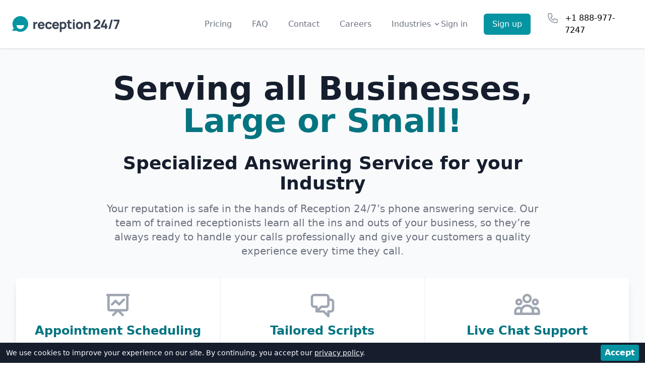

--- FILE ---
content_type: text/html; charset=UTF-8
request_url: https://www.reception247.com/en-US/industry-answering-service
body_size: 10373
content:
<!doctype html>
<html lang="en-US">

<head>
  <meta charset="UTF-8" />
  <meta name="viewport" content="width=device-width, initial-scale=1">

  <link href="/marketing/marketing.css?id=930475e779d3de64373d" rel="stylesheet">
  <script src="/marketing/marketing.js?id=52491ec4b51e628d7e42" async></script>

  <title>Industries | Reception 24/7</title>

  
    <link rel="canonical" href="https://www.reception247.com/en-US/privacy">
  
  
    <link rel="alternate" lang="x-default" href="https://www.reception247.com/en-US/privacy">
    <link rel="alternate" lang="en-GB" href="https://www.reception247.com/en-GB/privacy">
    <link rel="alternate" lang="en-US" href="https://www.reception247.com/en-US/privacy">
  
  <meta name="csrf-token" content="acJpN65OgbdXDgRLRLMj7x4EJl7eWmjyrEtOLRCM">

  <link rel="icon" type="image/png" href="/marketing/images/reception247-mark-512x512.png?id=52d82b9d65307eb964ce" sizes="512x512">
  <link rel="icon" type="image/svg+xml" href="/marketing/images/reception247-mark.svg?id=cac14dce9fcb87bd9cb1">
  <link rel="icon-apple-touch" type="image/png" href="/marketing/images/reception247-mark-maskable-white-180x180.png?id=357844c10822043b1792">
  <meta name="apple-mobile-web-app-title" content="Reception 24/7">
  <meta name="theme-color" content="#0694A2">

  <!-- Google Tag Manager -->
  <script async defer>
    (function(w, d, s, l, i) {
      w[l] = w[l] || [];
      w[l].push({
        'gtm.start': new Date().getTime(),
        event: 'gtm.js'
      });
      var f = d.getElementsByTagName(s)[0],
        j = d.createElement(s),
        dl = l != 'dataLayer' ? '&l=' + l : '';
      j.async = true;
      j.src =
        'https://www.googletagmanager.com/gtm.js?id=' + i + dl;
      f.parentNode.insertBefore(j, f);
    })(window, document, 'script', 'dataLayer', 'GTM-MDKL9L8');
  </script>
  <!-- End Google Tag Manager -->

  <!-- Global site tag (gtag.js) - Google Analytics -->
  <script async defer src="https://www.googletagmanager.com/gtag/js?id=UA-2023618-23"></script>
  <script>
    window.dataLayer = window.dataLayer || [];

    function gtag() {
      dataLayer.push(arguments);
    }
    gtag('js', new Date());
    gtag('config', 'UA-2023618-23');
    gtag('config', 'AW-588929897');
  </script>
</head>

<body>
  <!-- Google Tag Manager (noscript) -->
  <noscript><iframe src="https://www.googletagmanager.com/ns.html?id=GTM-MDKL9L8" height="0" width="0" style="display:none;visibility:hidden"></iframe></noscript>
  <!-- End Google Tag Manager (noscript) -->
    <div id="menu-bar" class="fixed top-0 left-0 right-0 bg-gray-50 z-50">
  <div class="relative bg-white shadow">
    
    <div class="max-w-7xl mx-auto px-4 sm:px-6">
      <div class="flex justify-between items-center py-6 md:justify-start">
        <div class="w-0 flex-1 flex">
          <a href="https://www.reception247.com/en-US" class="inline-flex">
            <img class="h-6 w-auto sm:h-8" src="/marketing/images/reception247-logo-on-light.svg?id=5e4e06d58b2312f6ebf2" alt="Reception 24/7">
          </a>
        </div>
        <div class="flex-1 flex md:hidden">
          
          <svg xmlns="http://www.w3.org/2000/svg" class="flex-shrink-0 h-6 w-6 text-gray-400" fill="none" viewBox="0 0 24 24" stroke="currentColor">
            <path stroke-linecap="round" stroke-linejoin="round" stroke-width="2" d="M3 5a2 2 0 012-2h3.28a1 1 0 01.948.684l1.498 4.493a1 1 0 01-.502 1.21l-2.257 1.13a11.042 11.042 0 005.516 5.516l1.13-2.257a1 1 0 011.21-.502l4.493 1.498a1 1 0 01.684.949V19a2 2 0 01-2 2h-1C9.716 21 3 14.284 3 6V5z" />
          </svg>
          <a href="tel:+18889777247" target="_blank" rel="noopener" class="ml-3">+1 888-977-7247</a>
        </div>
        <div class="-mr-2 -my-2 md:hidden">
          <button type="button" class="mobile-menu-bar-opener inline-flex items-center justify-center p-2 rounded-md text-gray-400 hover:text-gray-500 hover:bg-gray-100 focus:outline-none focus:bg-gray-100 focus:text-gray-500 transition duration-150 ease-in-out" aria-label="Open the menu">
            
            <svg xmlns="http://www.w3.org/2000/svg" class="h-6 w-6" fill="none" viewBox="0 0 24 24" stroke="currentColor" aria-hidden="true">
              <path stroke-linecap="round" stroke-linejoin="round" stroke-width="2" d="M4 6h16M4 12h16M4 18h16" />
            </svg>
          </button>
        </div>
        <nav class="hidden md:flex space-x-10">
                    <a href="https://www.reception247.com/en-US/pricing" class="text-gray-500 inline-flex items-center space-x-2 text-base leading-6 font-medium hover:text-gray-900 transition ease-in-out duration-150">Pricing</a>
                    <a href="https://www.reception247.com/en-US/faq" class="text-gray-500 inline-flex items-center space-x-2 text-base leading-6 font-medium hover:text-gray-900 transition ease-in-out duration-150">FAQ</a>
                    <a href="https://www.reception247.com/en-US/contact" class="text-gray-500 inline-flex items-center space-x-2 text-base leading-6 font-medium hover:text-gray-900 transition ease-in-out duration-150">Contact</a>
                    <a href="https://www.reception247.com/en-US/careers" class="text-gray-500 inline-flex items-center space-x-2 text-base leading-6 font-medium hover:text-gray-900 transition ease-in-out duration-150">Careers</a>
                    <ul>
            <li>
              <button id="dropdownNavbarLink" data-dropdown-toggle="dropdownNavbar" class="text-gray-500 inline-flex items-center space-x-2 text-base leading-6 font-medium hover:text-gray-900 transition ease-in-out duration-150 focus:outline-none">Industries <svg class="w-4 h-4 ml-1" fill="currentColor" viewBox="0 0 20 20" xmlns="http://www.w3.org/2000/svg">
                  <path fill-rule="evenodd" d="M5.293 7.293a1 1 0 011.414 0L10 10.586l3.293-3.293a1 1 0 111.414 1.414l-4 4a1 1 0 01-1.414 0l-4-4a1 1 0 010-1.414z" clip-rule="evenodd"></path>
                </svg></button>
              <!-- Dropdown menu -->
              <div id="dropdownNavbar" class="hidden bg-white text-base z-10 list-none divide-y divide-gray-100 rounded shadow my-4 w-44">
                <ul class="py-1" aria-labelledby="dropdownLargeButton">
                  <li>
                    <a href="https://www.reception247.com/en-US/industry-answering-service" class="text-sm hover:bg-gray-100 text-gray-700 block px-4 py-2">Industries</a>
                  </li>
                  <li>
                    <a href="https://www.reception247.com/en-US/service-contractors-answering-service" class="text-sm hover:bg-gray-100 text-gray-700 block px-4 py-2">Contractors</a>
                  </li>
                  <li>
                    <a href="https://www.reception247.com/en-US/legal-answering-service" class="text-sm hover:bg-gray-100 text-gray-700 block px-4 py-2">Legal Profession</a>
                  </li>
                  <li>
                    <a href="https://www.reception247.com/en-US/personal-care-answering-service" class="text-sm hover:bg-gray-100 text-gray-700 block px-4 py-2">Personal Care</a>
                  </li>
                  <li>
                    <a href="https://www.reception247.com/en-US/real-estate-answering-service" class="text-sm hover:bg-gray-100 text-gray-700 block px-4 py-2">Real Estate</a>
                  </li>
                  <li>
                    <a href="https://www.reception247.com/en-US/small-business-answering-service" class="text-sm hover:bg-gray-100 text-gray-700 block px-4 py-2">Small Business</a>
                  </li>
                </ul>
              </div>
            </li>
          </ul>
        </nav>
        <div class="hidden md:flex items-center justify-end space-x-8 md:flex-1 lg:w-0">
          <a href="https://www.reception247.com/en-US/sign-in" class="whitespace-no-wrap text-base leading-6 font-medium text-gray-500 hover:text-gray-900 transition ease-in-out duration-150">
            Sign in
          </a>
          <span class="inline-flex rounded-md shadow-sm">
            <a href="https://www.reception247.com/en-US/sign-up" class="whitespace-no-wrap inline-flex items-center justify-center px-4 py-2 border border-transparent text-base leading-6 font-medium rounded-md text-white bg-teal-500 hover:bg-teal-600 focus:outline-none focus:border-teal-600 focus:shadow-outline-teal active:bg-teal-600 transition ease-in-out duration-150">
              Sign up
            </a>
          </span>
          <span class="inline-flex">
            <dt class="sr-only">Phone number</dt>
            <dd class="flex">
              
              <svg xmlns="http://www.w3.org/2000/svg" class="flex-shrink-0 h-6 w-6 text-gray-400" fill="none" viewBox="0 0 24 24" stroke="currentColor">
                <path stroke-linecap="round" stroke-linejoin="round" stroke-width="2" d="M3 5a2 2 0 012-2h3.28a1 1 0 01.948.684l1.498 4.493a1 1 0 01-.502 1.21l-2.257 1.13a11.042 11.042 0 005.516 5.516l1.13-2.257a1 1 0 011.21-.502l4.493 1.498a1 1 0 01.684.949V19a2 2 0 01-2 2h-1C9.716 21 3 14.284 3 6V5z" />
              </svg>
              <a href="tel:+18889777247" target="_blank" rel="noopener" class="ml-3">+1 888-977-7247</a>
            </dd>
          </span>
        </div>
      </div>
    </div>

    
    <div class="mobile-menu-bar-component fixed inset-0 min-h-screen transition-opacity hidden md:hidden">
      <div class="mobile-menu-bar-closer absolute inset-0 bg-gray-500 opacity-75"></div>
    </div>

    
    <div class="mobile-menu-bar-component absolute top-0 inset-x-0 z-10 p-2 transition transform origin-top-right hidden md:hidden">
      <div class="rounded-lg shadow-lg">
        <div class="rounded-lg shadow-xs bg-white divide-y-2 divide-gray-50">
          <div class="pt-5 pb-6 px-5 space-y-6">
            <div class="flex items-center justify-between">
              <a href="https://www.reception247.com/en-US">
                <img class="h-6 w-auto" src="/marketing/images/reception247-logo-on-light.svg?id=5e4e06d58b2312f6ebf2" alt="Reception 24/7">
              </a>
              <div class="-mr-2">
                <button type="button" class="mobile-menu-bar-closer inline-flex items-center justify-center p-2 rounded-md text-gray-400 hover:text-gray-500 hover:bg-gray-100 focus:outline-none focus:bg-gray-100 focus:text-gray-500 transition duration-150 ease-in-out" aria-label="Close the menu">
                  
                  <svg xmlns="http://www.w3.org/2000/svg" class="h-6 w-6" fill="none" viewBox="0 0 24 24" stroke="currentColor" aria-hidden="true">
                    <path stroke-linecap="round" stroke-linejoin="round" stroke-width="2" d="M6 18L18 6M6 6l12 12" />
                  </svg>
                </button>
              </div>
            </div>
            <div>
              <nav class="grid gap-y-8">
                                <a href="https://www.reception247.com/en-US/pricing" class="-m-3 p-3 flex items-center space-x-3 rounded-md hover:bg-gray-50 transition ease-in-out duration-150">
                  <svg xmlns="http://www.w3.org/2000/svg" class="flex-shrink-0 h-6 w-6 text-teal-600" fill="none" viewBox="0 0 24 24" stroke="currentColor" aria-hidden="true">
                    
<path stroke-linecap="round" stroke-linejoin="round" stroke-width="2" d="M3 3h2l.4 2M7 13h10l4-8H5.4M7 13L5.4 5M7 13l-2.293 2.293c-.63.63-.184 1.707.707 1.707H17m0 0a2 2 0 100 4 2 2 0 000-4zm-8 2a2 2 0 11-4 0 2 2 0 014 0z" />
                  </svg>
                  <div class="text-base leading-6 font-medium text-gray-900">
                    Pricing
                  </div>
                </a>
                                <a href="https://www.reception247.com/en-US/faq" class="-m-3 p-3 flex items-center space-x-3 rounded-md hover:bg-gray-50 transition ease-in-out duration-150">
                  <svg xmlns="http://www.w3.org/2000/svg" class="flex-shrink-0 h-6 w-6 text-teal-600" fill="none" viewBox="0 0 24 24" stroke="currentColor" aria-hidden="true">
                    
<path stroke-linecap="round" stroke-linejoin="round" stroke-width="2" d="M8.228 9c.549-1.165 2.03-2 3.772-2 2.21 0 4 1.343 4 3 0 1.4-1.278 2.575-3.006 2.907-.542.104-.994.54-.994 1.093m0 3h.01M21 12a9 9 0 11-18 0 9 9 0 0118 0z" />
                  </svg>
                  <div class="text-base leading-6 font-medium text-gray-900">
                    FAQ
                  </div>
                </a>
                                <a href="https://www.reception247.com/en-US/contact" class="-m-3 p-3 flex items-center space-x-3 rounded-md hover:bg-gray-50 transition ease-in-out duration-150">
                  <svg xmlns="http://www.w3.org/2000/svg" class="flex-shrink-0 h-6 w-6 text-teal-600" fill="none" viewBox="0 0 24 24" stroke="currentColor" aria-hidden="true">
                    
<path stroke-linecap="round" stroke-linejoin="round" stroke-width="2" d="M3 19v-8.93a2 2 0 01.89-1.664l7-4.666a2 2 0 012.22 0l7 4.666A2 2 0 0121 10.07V19M3 19a2 2 0 002 2h14a2 2 0 002-2M3 19l6.75-4.5M21 19l-6.75-4.5M3 10l6.75 4.5M21 10l-6.75 4.5m0 0l-1.14.76a2 2 0 01-2.22 0l-1.14-.76" />
                  </svg>
                  <div class="text-base leading-6 font-medium text-gray-900">
                    Contact
                  </div>
                </a>
                                <a href="https://www.reception247.com/en-US/careers" class="-m-3 p-3 flex items-center space-x-3 rounded-md hover:bg-gray-50 transition ease-in-out duration-150">
                  <svg xmlns="http://www.w3.org/2000/svg" class="flex-shrink-0 h-6 w-6 text-teal-600" fill="none" viewBox="0 0 24 24" stroke="currentColor" aria-hidden="true">
                    
<path stroke-linecap="round" stroke-linejoin="round" stroke-width="2" d="M4.26 10.147a60.438 60.438 0 0 0-.491 6.347A48.62 48.62 0 0 1 12 20.904a48.62 48.62 0 0 1 8.232-4.41 60.46 60.46 0 0 0-.491-6.347m-15.482 0a50.636 50.636 0 0 0-2.658-.813A59.906 59.906 0 0 1 12 3.493a59.903 59.903 0 0 1 10.399 5.84c-.896.248-1.783.52-2.658.814m-15.482 0A50.717 50.717 0 0 1 12 13.489a50.702 50.702 0 0 1 7.74-3.342M6.75 15a.75.75 0 1 0 0-1.5.75.75 0 0 0 0 1.5Zm0 0v-3.675A55.378 55.378 0 0 1 12 8.443m-7.007 11.55A5.981 5.981 0 0 0 6.75 15.75v-1.5" />
                  </svg>
                  <div class="text-base leading-6 font-medium text-gray-900">
                    Careers
                  </div>
                </a>
                                <a href="https://www.reception247.com/en-US/industry-answering-service" class="-m-3 p-1 pt-0 flex items-center space-x-3 rounded-md hover:bg-gray-50 transition ease-in-out duration-150">
                  <svg xmlns="http://www.w3.org/2000/svg" class="flex-shrink-0 h-6 w-6 text-teal-600" fill="none" viewBox="0 0 24 24" stroke-width="1.5" stroke="currentColor" class="w-6 h-6">
                    <path stroke-linecap="round" stroke-linejoin="round" d="M3.75 21h16.5M4.5 3h15M5.25 3v18m13.5-18v18M9 6.75h1.5m-1.5 3h1.5m-1.5 3h1.5m3-6H15m-1.5 3H15m-1.5 3H15M9 21v-3.375c0-.621.504-1.125 1.125-1.125h3.75c.621 0 1.125.504 1.125 1.125V21" />
                  </svg>
                  <div class="text-base leading-6 font-medium text-gray-900">Industries</div>
                </a>
              </nav>
            </div>
          </div>
          <div class="py-6 px-5 space-y-6">
            <div class="space-y-6">
              <span class="w-full flex rounded-md shadow-sm">
                <a href="https://www.reception247.com/en-US/sign-up" class="w-full flex items-center justify-center px-4 py-2 border border-transparent text-base leading-6 font-medium rounded-md text-white bg-teal-500 hover:bg-teal-600 focus:outline-none focus:border-teal-600 focus:shadow-outline-teal active:bg-teal-600 transition ease-in-out duration-150">Sign up</a>
              </span>
              <p class="text-center text-base leading-6 font-medium text-gray-500">
                Existing customer? <a href="https://www.reception247.com/en-US/sign-in" class="font-medium underline text-teal-600 hover:text-pink-500 focus:outline-none focus:text-pink-500 transition ease-in-out duration-150">Sign in</a>
              </p>
            </div>
          </div>

        </div>
      </div>
    </div>
  </div>
</div>  <div class="pt-20">
    <main>
  <div class="bg-gray-50 pt-12 sm:pt-16">
    <div class="max-w-screen-xl mx-auto px-4 sm:px-6 lg:px-8">
      <div class="max-w-4xl mx-auto text-center">
        </h1>
        <h2
          class="mb-8 text-gray-900 font-extrabold tracking-tight sm:tracking-normal leading-none text-5xl sm:text-6xl text-center lg:text-center">
          Serving all Businesses,
          <span class="block text-teal-600">Large or Small!</span>
        </h2>
        <h2 class="text-3xl leading-9 font-extrabold text-gray-900 sm:text-4xl sm:leading-10">
          Specialized Answering Service for your Industry
        </h2>
        <p class="mt-3 text-xl leading-7 text-gray-500 sm:mt-4">
          Your reputation is safe in the hands of Reception 24/7’s phone
          answering service. Our team of trained receptionists learn all the ins
          and outs of your business, so they’re always ready to handle your
          calls professionally and give your customers a quality experience
          every time they call.
        </p>
      </div>
    </div>
    <div class="mt-10 bg-white">
      <div class="relative">
        <div class="absolute inset-0 h-1/2 bg-gray-50"></div>
        <div class="relative max-w-screen-xl mx-auto px-4 sm:px-6 lg:px-8">
          <div class="max-w-7xl mx-auto">
            <dl class="rounded-lg bg-white shadow-lg md:grid md:grid-cols-3 items-start">
              <div class="border-b border-gray-100 p-6 text-center md:border-0 md:border-r">
                <dt class="text-2xl leading-none font-extrabold text-teal-600">

                  <svg xmlns="http://www.w3.org/2000/svg" class="h-14 w-14 mx-auto mb-3 text-gray-400" fill="none"
                    viewBox="0 0 24 24" stroke="currentColor">
                    <path stroke-linecap="round" stroke-linejoin="round" stroke-width="2"
                      d="M7 12l3-3 3 3 4-4M8 21l4-4 4 4M3 4h18M4 4h16v12a1 1 0 01-1 1H5a1 1 0 01-1-1V4z" />
                  </svg>
                  Appointment Scheduling<abbr class="no-underline" title="scheduling" </abbr>
                </dt>
                <dd class="mt-3 text-gray-600 md:text-center">
                  Whether you use your own calendar or some third-party booking software, we can do this for you to
                  arrange your appointments, quotations, client meetings and much more.
                </dd>
              </div>
              <div
                class="flex flex-col border-t border-b border-gray-100 p-6 text-center sm:border-0 sm:border-l sm:border-r">
                <dt class="text-2xl leading-none font-extrabold text-teal-600">

                  <svg xmlns="http://www.w3.org/2000/svg" class="h-14 w-14 mx-auto mb-3 text-gray-400" fill="none"
                    viewBox="0 0 24 24" stroke="currentColor">
                    <path stroke-linecap="round" stroke-linejoin="round" stroke-width="2"
                      d="M17 8h2a2 2 0 012 2v6a2 2 0 01-2 2h-2v4l-4-4H9a1.994 1.994 0 01-1.414-.586m0 0L11 14h4a2 2 0 002-2V6a2 2 0 00-2-2H5a2 2 0 00-2 2v6a2 2 0 002 2h2v4l.586-.586z" />
                  </svg>
                  Tailored Scripts
                </dt>
                <dd class="mt-3 text-gray-600 md:text-center">
                  We can answer your calls differently based on your needs, whether it is a new client, current client,
                  supplier, or even your staff, with your business, we can cater for any occasion.
                </dd>
              </div>
              <div class="flex flex-col border-t border-gray-100 p-6 text-center sm:border-0 sm:border-l">
                <dt class="text-2xl leading-none font-extrabold text-teal-600">

                  <svg xmlns="http://www.w3.org/2000/svg" class="h-14 w-14 mx-auto mb-3 text-gray-400" fill="none"
                    viewBox="0 0 24 24" stroke="currentColor">
                    <path stroke-linecap="round" stroke-linejoin="round" stroke-width="2"
                      d="M17 20h5v-2a3 3 0 00-5.356-1.857M17 20H7m10 0v-2c0-.656-.126-1.283-.356-1.857M7 20H2v-2a3 3 0 015.356-1.857M7 20v-2c0-.656.126-1.283.356-1.857m0 0a5.002 5.002 0 019.288 0M15 7a3 3 0 11-6 0 3 3 0 016 0zm6 3a2 2 0 11-4 0 2 2 0 014 0zM7 10a2 2 0 11-4 0 2 2 0 014 0z" />
                  </svg>
                  Live Chat Support
                </dt>
                <dd class="mt-3 text-gray-600 md:text-center">
                  We don't just take calls we can also answer live chats on your website should someone visit your page,
                  giving you another way to connect with potential customers.
                </dd>
              </div>
            </dl>
          </div>
        </div>
      </div>
    </div>
  </div>

  <div class="mt-24 relative max-w-screen-xl mx-auto">
    <div class="h-56 sm:h-80 md:h-96 lg:h-full lg:w-1/2 lg:absolute lg:right-1/2">
      <picture>
        <source type="image/webp"
          srcset="https://www.reception247.com/marketing/images/pexels-cottonbro-4569340.jpg 1280w, https://www.reception247.com/marketing/images/pexels-cottonbro-4569340.jpg 2560w" />
        <source type="image/jpeg"
          srcset="https://www.reception247.com/marketing/images/pexels-cottonbro-4569340.jpg 1280w, https://www.reception247.com/marketing/images/pexels-cottonbro-4569340.jpg" />
        <img src="https://www.reception247.com/marketing/images/pexels-cottonbro-4569340.jpg?"
          class="w-full h-full object-cover object-right-top" alt="A Family just moved home" loading="lazy" />
      </picture>
    </div>
    <div class="px-4 py-8 sm:px-6 sm:py-12 lg:py-16 lg:ml-1/2 lg:pl-12">
      <h2 class="text-4xl leading-tight font-extrabold tracking-tight text-gray-900 sm:text-5xl">
        Property Industry <span class="whitespace-no-wrap"></span>
      </h2>
      <p class="font-bold mt-6 text-xl leading-7 text-gray-700">
        <strong class="font-bold text-pink-600">85% of people whose calls are not answered won’t call back.¹</strong>
        How much are missed calls costing your business?
      </p>
      <p class="mt-6 text-lg leading-7 text-gray-500">
        We understand that Realtors work around the clock and so do we. Missing a call in the real estate industry could
        be the difference between a big commission or no deal. Clients looking to buy or sell their homes expect an
        agent to answer their calls promptly.
      </p>
      <div class="mt-8">
        <span class="inline-flex rounded-md shadow">
          <a href="https://www.reception247.com/en-US/real-estate-answering-service"
            class="flex items-center justify-center border border-transparent text-base leading-6 font-medium rounded-md text-white bg-teal-500 hover:bg-teal-600 focus:outline-none focus:border-teal-600 focus:shadow-outline-teal transition duration-150 ease-in-out px-8 py-3 md:py-4 md:px-10 md:text-lg">Learn
            More</a>
        </span>
      </div>
    </div>
  </div>
  <div class="mt-12 lg:mt-24 relative max-w-screen-xl mx-auto">
    <div class="h-56 sm:h-80 md:h-96 lg:h-full lg:w-1/2 lg:absolute lg:left-1/2">
    <picture>
        <source type="image/webp"
          srcset="https://www.reception247.com/marketing/images/pexels-mikael-blomkvist-8961032.jpg 414w, https://www.reception247.com/marketing/images/pexels-mikael-blomkvist-8961032.jpg 828w" />
        <source type="image/jpeg"
          srcset="https://www.reception247.com/marketing/images/pexels-mikael-blomkvist-8961032.jpg 414w, https://www.reception247.com/marketing/images/pexels-mikael-blomkvist-8961032.jpg 828w" />
        <source type="image/webp"
          srcset="https://www.reception247.com/marketing/images/pexels-mikael-blomkvist-8961032.jpg 1280w, https://www.reception247.com/marketing/images/pexels-mikael-blomkvist-8961032.jpg 2560w" />
        <source type="image/jpeg"
          srcset="https://www.reception247.com/marketing/images/pexels-mikael-blomkvist-8961032.jpg 1280w, https://www.reception247.com/marketing/images/pexels-mikael-blomkvist-8961032.jpg 2560w" />
        <img src="https://wp.somewords.duckdns.org/image.png"
          class="w-full h-full object-cover object-right-top alt="Two contractors on site"
          aria-hidden="true" />
      </picture>
    </div>
    <div class="px-4 py-8 sm:px-6 sm:py-12 lg:py-16 lg:mr-1/2 lg:pr-12">
      <h2 class="text-4xl leading-tight font-extrabold tracking-tight text-gray-900 sm:text-5xl">
      Contractors Industry
      </h2>
      <p class="font-bold mt-6 text-xl leading-7 text-gray-700">
        <strong class="font-bold text-pink-600">Answering spam calls wastes tens of millions of hours every year for
          small businesses.²</strong> How much is your employees’ time worth?
      </p>
      <p class="mt-6 text-lg leading-7 text-gray-500">
        We are always ready to handle your calls professionally and give your customers a quality experience every time
        they call. We help roofers, plumbers, Electricians and Builders, and many more contractors and service industry
        professionals stay on top of their calls.

      </p>
      <div class="mt-8">
        <span class="inline-flex rounded-md shadow">
          <a href="https://www.reception247.com/en-US/service-contractors-answering-service"
            class="flex items-center justify-center border border-transparent text-base leading-6 font-medium rounded-md text-white bg-teal-500 hover:bg-teal-600 focus:outline-none focus:border-teal-600 focus:shadow-outline-teal transition duration-150 ease-in-out px-8 py-3 md:py-4 md:px-10 md:text-lg">Learn
            More</a>
        </span>
      </div>
    </div>
  </div>
  <div class="mt-24 relative max-w-screen-xl mx-auto">
    <div class="h-56 sm:h-80 md:h-96 lg:h-full lg:w-1/2 lg:absolute lg:right-1/2">
      <picture>
        <source type="image/webp"
          srcset="https://www.reception247.com/marketing/images/pexels-andrea-piacquadio-3757952.jpg 1280w, https://www.reception247.com/marketing/images/pexels-andrea-piacquadio-3757952.jpg 2560w" />
        <source type="image/jpeg"
          srcset="https://www.reception247.com/marketing/images/pexels-andrea-piacquadio-3757952.jpg 1280w, https://www.reception247.com/marketing/images/pexels-andrea-piacquadio-3757952.jpg" />
        <img src="https://www.reception247.com/marketing/images/pexels-andrea-piacquadio-3757952.jpg"
          class="w-full h-full object-cover object-right-top" alt="A Family just moved home" loading="lazy" />
      </picture>
    </div>
    <div class="px-4 py-8 sm:px-6 sm:py-12 lg:py-16 lg:ml-1/2 lg:pl-12">
      <h2 class="text-4xl leading-tight font-extrabold tracking-tight text-gray-900 sm:text-5xl">
        Personal Care Industry <span class="whitespace-no-wrap"></span>
      </h2>
      <p class="font-bold mt-6 text-xl leading-7 text-gray-700">
        <strong class="font-bold text-pink-600">Running a busy spa, bustling hair salon, or massage therapy
          clinic?</strong>
        Our team can offer you a professional answering service for your business.
      </p>
      <p class="mt-6 text-lg leading-7 text-gray-500">
        Our team is familiar with popular booking software such as Vagaro, Treatwell, and other popular health and
        wellness booking softwares. So we can take your calls as well as book your appointments for you.
      </p>
      <div class="mt-8">
        <span class="inline-flex rounded-md shadow">
          <a href="https://www.reception247.com/en-US/personal-care-answering-service"
            class="flex items-center justify-center border border-transparent text-base leading-6 font-medium rounded-md text-white bg-teal-500 hover:bg-teal-600 focus:outline-none focus:border-teal-600 focus:shadow-outline-teal transition duration-150 ease-in-out px-8 py-3 md:py-4 md:px-10 md:text-lg">Learn
            More</a>
        </span>
      </div>
    </div>
  </div>
  <div class="mt-12 lg:mt-24 relative max-w-screen-xl mx-auto">
    <div class="h-56 sm:h-80 md:h-96 lg:h-full lg:w-1/2 lg:absolute lg:left-1/2">
    <picture>
        <source type="image/webp"
          srcset="https://www.reception247.com/marketing/images/pexels-rodnae-productions-7821498.jpg 414w, https://www.reception247.com/marketing/images/pexels-rodnae-productions-7821498.jpg 828w" />
        <source type="image/jpeg"
          srcset="https://www.reception247.com/marketing/images/pexels-rodnae-productions-7821498.jpg 414w, https://www.reception247.com/marketing/images/pexels-rodnae-productions-7821498.jpg 828w" />
        <source type="image/webp"
          srcset="https://www.reception247.com/marketing/images/pexels-rodnae-productions-7821498.jpg 1280w, https://www.reception247.com/marketing/images/pexels-rodnae-productions-7821498.jpg 2560w" />
        <source type="image/jpeg"
          srcset="https://www.reception247.com/marketing/images/pexels-rodnae-productions-7821498.jpg 1280w, https://www.reception247.com/marketing/images/pexels-rodnae-productions-7821498.jpg 2560w" />
        <img src="https://wp.somewords.duckdns.org/image.png"
          class="w-full h-full object-cover object-right-top alt="Two contractors on site"
          aria-hidden="true" />
      </picture>
    </div>
    <div class="px-4 py-8 sm:px-6 sm:py-12 lg:py-16 lg:mr-1/2 lg:pr-12">
      <h2 class="text-4xl leading-tight font-extrabold tracking-tight text-gray-900 sm:text-5xl">
        Legal Profession
      </h2>
      <p class="font-bold mt-6 text-xl leading-7 text-gray-700">
        <strong class="font-bold text-pink-600">Your time is valuable.</strong> Spend time on the important things in
        your business and leave the call handling to the experts.
      </p>
      <p class="mt-6 text-lg leading-7 text-gray-500">
        We would work closely with your firm to offer a professional answering service for your business. We understand
        that both Lawyers and paralegals are busy with very important work, and cannot always drop their tasks when the
        phone rings. Missing a call could be a missed opportunity from a big client or a new deal.

      </p>
      <div class="mt-8">
        <span class="inline-flex rounded-md shadow">
          <a href="https://www.reception247.com/en-US/legal-answering-service"
            class="flex items-center justify-center border border-transparent text-base leading-6 font-medium rounded-md text-white bg-teal-500 hover:bg-teal-600 focus:outline-none focus:border-teal-600 focus:shadow-outline-teal transition duration-150 ease-in-out px-8 py-3 md:py-4 md:px-10 md:text-lg">Learn
            More</a>
        </span>
      </div>
    </div>
  </div>
  <div class="mt-24 relative max-w-screen-xl mx-auto">
    <div class="h-56 sm:h-80 md:h-96 lg:h-full lg:w-1/2 lg:absolute lg:right-1/2">
      <picture>
        <source type="image/webp"
          srcset="https://www.reception247.com/marketing/images/pexels-ketut-subiyanto-4473398.jpg 1280w, https://www.reception247.com/marketing/images/pexels-ketut-subiyanto-4473398.jpg 2560w" />
        <source type="image/jpeg"
          srcset="https://www.reception247.com/marketing/images/pexels-ketut-subiyanto-4473398.jpg 1280w, https://www.reception247.com/marketing/images/pexels-ketut-subiyanto-4473398.jpg" />
        <img src="https://www.reception247.com/marketing/images/pexels-ketut-subiyanto-4473398.jpg"
          class="w-full h-full object-cover object-right-top" alt="A Family just moved home" loading="lazy" />
      </picture>
    </div>
    <div class="px-4 py-8 sm:px-6 sm:py-12 lg:py-16 lg:ml-1/2 lg:pl-12">
      <h2 class="text-4xl leading-tight font-extrabold tracking-tight text-gray-900 sm:text-5xl">
        Small Businesses <span class="whitespace-no-wrap"></span>
      </h2>
      <p class="font-bold mt-6 text-xl leading-7 text-gray-700">
        <strong class="font-bold text-pink-600">Trying to juggle all of the tasks you need to do to keep your business
          running? </strong>
        Having a Professional Answering Service means we can be there for that all important call when you cannot.
      </p>
      <p class="mt-6 text-lg leading-7 text-gray-500">
        We help many small businesses handle their customer support by handling their Calls, Chats, Bookings. Leaving
        their staff to focus on whats inportant and thats growing the business.
      </p>
      <div class="mt-8">
        <span class="inline-flex rounded-md shadow">
          <a href="https://www.reception247.com/en-US/small-business-answering-service"
            class="flex items-center justify-center border border-transparent text-base leading-6 font-medium rounded-md text-white bg-teal-500 hover:bg-teal-600 focus:outline-none focus:border-teal-600 focus:shadow-outline-teal transition duration-150 ease-in-out px-8 py-3 md:py-4 md:px-10 md:text-lg">Learn
            More</a>
        </span>
      </div>
    </div>
  </div>
  </div>
  </div>
  <div class="bg-gray-50 overflow-hidden">
    <div class="relative max-w-screen-xl mx-auto py-12 lg:py-24 px-4 sm:px-6 lg:px-8">

      <svg xmlns="http://www.w3.org/2000/svg"
        class="absolute top-0 left-full transform -translate-x-1/2 -translate-y-3/4 lg:left-auto lg:right-full lg:translate-x-2/3 lg:translate-y-1/4"
        width="404" height="784" viewBox="0 0 404 784" fill="none">
        <defs>
          <pattern id="a" x="0" y="0" width="20" height="20" patternUnits="userSpaceOnUse">
            <path fill="currentColor" d="M0 0h4v4H0z" class="text-gray-200" />
          </pattern>
        </defs>
        <path fill="url(#a)" d="M0 0h404v784H0z" />
      </svg>

      <div class="relative lg:grid lg:grid-cols-3 lg:gap-x-8">
        <div class="lg:col-span-1">
          <h2 class="text-3xl leading-tight font-extrabold tracking-snug text-gray-900 sm:text-4xl">
            A telephone answering service that ticks all the boxes
          </h2>
        </div>
        <div class="mt-10 sm:grid sm:grid-cols-2 sm:gap-x-8 sm:gap-y-10 lg:col-span-2 lg:mt-0">
          <div class="">
            <div class="flex">
              <div>

                <svg xmlns="http://www.w3.org/2000/svg" class="h-12 w-12 text-green-500" fill="none" viewBox="0 0 24 24"
                  stroke="currentColor">
                  <path stroke-linecap="round" stroke-linejoin="round" stroke-width="2"
                    d="M9 12l2 2 4-4m6 2a9 9 0 11-18 0 9 9 0 0118 0z" />
                </svg>
              </div>
              <div class="pl-4 pt-2">
                <h3 class="text-xl leading-6 font-medium text-gray-900">
                  Custom greetings and call scripts
                </h3>
                <p class="mt-2 text-base leading-6 text-gray-600">
                  We’ll work with you to define how you want your calls and queries answered. Your customers will think
                  our virtual receptionists are in your office.
                </p>
              </div>
            </div>
          </div>
          <div class="mt-10 sm:mt-0">
            <div class="flex">
              <div>

                <svg xmlns="http://www.w3.org/2000/svg" class="h-12 w-12 text-green-500" fill="none" viewBox="0 0 24 24"
                  stroke="currentColor">
                  <path stroke-linecap="round" stroke-linejoin="round" stroke-width="2"
                    d="M9 12l2 2 4-4m6 2a9 9 0 11-18 0 9 9 0 0118 0z" />
                </svg>
              </div>
              <div class="pl-4 pt-2">
                <h3 class="text-xl leading-6 font-medium text-gray-900">
                  Message taking
                </h3>
                <p class="mt-2 text-base leading-6 text-gray-600">
                  Never miss a business opportunity again! Our call handling team will take messages and deliver them to
                  you via email or SMS.
                </p>
              </div>
            </div>
          </div>
          <div class="mt-10 sm:mt-0">
            <div class="flex">
              <div>

                <svg xmlns="http://www.w3.org/2000/svg" class="h-12 w-12 text-green-500" fill="none" viewBox="0 0 24 24"
                  stroke="currentColor">
                  <path stroke-linecap="round" stroke-linejoin="round" stroke-width="2"
                    d="M9 12l2 2 4-4m6 2a9 9 0 11-18 0 9 9 0 0118 0z" />
                </svg>
              </div>
              <div class="pl-4 pt-2">
                <h3 class="text-xl leading-6 font-medium text-gray-900">
                  Call transfer
                </h3>
                <p class="mt-2 text-base leading-6 text-gray-600">
                  We’ll transfer calls through to you and your team, and we can even stay on the line to provide the
                  caller’s details and the reason for their call.
                </p>
              </div>
            </div>
          </div>
          <div class="mt-10 sm:mt-0">
            <div class="flex">
              <div>

                <svg xmlns="http://www.w3.org/2000/svg" class="h-12 w-12 text-green-500" fill="none" viewBox="0 0 24 24"
                  stroke="currentColor">
                  <path stroke-linecap="round" stroke-linejoin="round" stroke-width="2"
                    d="M9 12l2 2 4-4m6 2a9 9 0 11-18 0 9 9 0 0118 0z" />
                </svg>
              </div>
              <div class="pl-4 pt-2">
                <h3 class="text-xl leading-6 font-medium text-gray-900">
                  Call screening
                </h3>
                <p class="mt-2 text-base leading-6 text-gray-600">
                  No more robocalls, telemarketers, or other distractions interrupting your workday! Simply tell us
                  which calls you want us to allow through.
                </p>
              </div>
            </div>
          </div>
          <div class="mt-10 sm:mt-0">
            <div class="flex">
              <div>

                <svg xmlns="http://www.w3.org/2000/svg" class="h-12 w-12 text-green-500" fill="none" viewBox="0 0 24 24"
                  stroke="currentColor">
                  <path stroke-linecap="round" stroke-linejoin="round" stroke-width="2"
                    d="M9 12l2 2 4-4m6 2a9 9 0 11-18 0 9 9 0 0118 0z" />
                </svg>
              </div>
              <div class="pl-4 pt-2">
                <h3 class="text-xl leading-6 font-medium text-gray-900">
                  Appointment scheduling
                </h3>
                <p class="mt-2 text-base leading-6 text-gray-600">
                  Our live agents can book new appointments directly into your calendar, as well as reschedule and
                  cancel existing bookings.
                </p>
              </div>
            </div>
          </div>
          <div class="mt-10 sm:mt-0">
            <div class="flex">
              <div>

                <svg xmlns="http://www.w3.org/2000/svg" class="h-12 w-12 text-green-500" fill="none" viewBox="0 0 24 24"
                  stroke="currentColor">
                  <path stroke-linecap="round" stroke-linejoin="round" stroke-width="2"
                    d="M9 12l2 2 4-4m6 2a9 9 0 11-18 0 9 9 0 0118 0z" />
                </svg>
              </div>
              <div class="pl-4 pt-2">
                <h3 class="text-xl leading-6 font-medium text-gray-900">
                  Lead collection
                </h3>
                <p class="mt-2 text-base leading-6 text-gray-600">
                  Tell us the information you need and our experienced receptionists will pre-qualify leads so you can
                  focus on the best opportunities.
                </p>
              </div>
            </div>
          </div>
          <div class="mt-10 sm:col-span-2 text-center">
            <span class="inline-flex rounded-md shadow">
              <a href="https://www.reception247.com/en-US/faq"
                class="flex items-center justify-center border border-transparent text-base leading-6 font-medium rounded-md text-white bg-teal-500 hover:bg-teal-600 focus:outline-none focus:border-teal-600 focus:shadow-outline-teal transition duration-150 ease-in-out px-8 py-3 md:py-4 md:px-10 md:text-lg">Your
                questions answered</a>
            </span>
          </div>
        </div>
      </div>
    </div>
  </div>
  <div class="relative bg-gray-800">
    <div class="h-56 sm:h-72 md:absolute md:left-0 md:h-full md:w-1/2">
      <picture>
        <source type="image/webp"
          srcset="/marketing/images/request-a-consultation-1280x853.webp?id=8a79d9b0effecd823b81 1280w, /marketing/images/request-a-consultation-2560x1707.webp?id=55ab99f4418e353f24af 2560w" />
        <source type="image/jpeg"
          srcset="/marketing/images/request-a-consultation-1280x853.jpg?id=f695a21a81036d4f9c0d 1280w, /marketing/images/request-a-consultation-2560x1707.jpg?id=bb96f62be19959cf1eec 2560w" />
        <img src="/marketing/images/request-a-consultation-2560x1707.jpg?id=bb96f62be19959cf1eec"
          class="w-full h-full object-cover object-right-top"
          alt="Two colleagues in an office work together on a tablet" loading="lazy" />
      </picture>
    </div>
    <div class="relative max-w-screen-xl mx-auto px-4 py-12 sm:px-6 lg:pl-12 lg:pr-8 lg:py-16">
      <div class="md:ml-auto md:w-1/2 md:pl-10">
        <div class="text-base leading-6 font-semibold uppercase tracking-wider text-gray-300">
          Ready to learn more?
        </div>
        <h2 class="mt-2 text-white text-3xl leading-9 font-extrabold sm:text-4xl sm:leading-10">
          Request a free consultation
        </h2>
        <p class="mt-3 text-lg leading-7 text-gray-300">
          We’re here and ready to assist your callers! Fill out your contact
          details and we’ll be in touch to show how we can help take your
          customer service to the next level.
        </p>

        <form action="https://www.reception247.com/en-US/contact" method="POST" class="mt-8 max-w-sm">
          <input type="hidden" name="_token" value="62dSURlKh9ZTpQX7iyQq3Oi6V7JSjEKgTFftvY3N">
          <input type="hidden" name="timeZone" />
          <input type="hidden" name="message" value="Consultation request form submission." />

          <div>
            <label for="contactName" class="block text-sm font-medium leading-5 text-white">Your name</label>
            <div class="mt-1 rounded-md shadow-sm">
              <input id="contact-fullName" name="fullName" autocomplete="name" autocapitalize="words" type="text"
                maxlength="70" required
                class="appearance-none block w-full px-3 py-2 border border-gray-300 rounded-md placeholder-gray-400 focus:outline-none focus:shadow-outline-teal focus:border-teal-300 transition duration-150 ease-in-out sm:text-sm sm:leading-5" />
            </div>
          </div>

          <div class="mt-4">
            <label for="contactEmail" class="block text-sm font-medium leading-5 text-white">Email address</label>
            <div class="mt-1 rounded-md shadow-sm">
              <input id="contact-email" name="email" autocomplete="email" type="email" maxlength="254" required
                class="appearance-none block w-full px-3 py-2 border border-gray-300 rounded-md placeholder-gray-400 focus:outline-none focus:shadow-outline-teal focus:border-teal-300 transition duration-150 ease-in-out sm:text-sm sm:leading-5" />
            </div>
          </div>

          <div class="mt-4">
            <div class="flex justify-between">
              <label for="contact-phone" class="block text-sm font-medium leading-5 text-white">Phone number</label>
              <span class="text-xs leading-5 text-gray-300" id="contact-phone-optional">Optional</span>
            </div>
            <div class="mt-1 rounded-md shadow-sm">
              <input id="contact-phone" name="phone" autocomplete="tel" type="tel"
                aria-describedby="contact-phone-optional"
                class="appearance-none block w-full px-3 py-2 border border-gray-300 rounded-md placeholder-gray-400 focus:outline-none focus:shadow-outline-teal focus:border-teal-300 transition duration-150 ease-in-out sm:text-sm sm:leading-5" />
            </div>
          </div>

          <label class="hidden" aria-hidden="true">
            This field should be left blank
            <input name="companyFoo" type="text" tabindex="-1" autocomplete="off" />
          </label>

          <div class="mt-8">
            <span class="inline-flex rounded-md shadow">
              <button type="submit"
                class="flex items-center justify-center border border-transparent text-base leading-6 font-medium rounded-md text-gray-900 bg-white hover:text-pink-600 focus:outline-none focus:text-pink-600 focus:shadow-outline transition duration-150 ease-in-out px-5 py-3">
                Let’s talk!
              </button>
            </span>
          </div>
        </form>
      </div>
    </div>
  </div>
</main>
  </div>
  
    <div class="bg-white">
  <div class="max-w-screen-xl mx-auto text-center pt-12 pb-4 px-4 sm:px-6 lg:pt-16 lg:px-8">
    <h2 class="text-3xl leading-9 font-extrabold tracking-tight text-gray-900 sm:text-4xl sm:leading-10">
      Ready to dive in?
      <br />
      Get Started today.
    </h2>
    <div class="mt-8 flex justify-center">
      <div class="inline-flex rounded-md shadow">
        <a href="https://www.reception247.com/en-US/sign-up"class="inline-flex items-center justify-center px-5 py-3 border border-transparent text-base leading-6 font-medium rounded-md text-white bg-teal-500 hover:bg-teal-600 focus:outline-none focus:shadow-outline transition duration-150 ease-in-out">
          Get started
        </a>
      </div>
      <div class="ml-3 inline-flex">
        <a href="https://www.reception247.com/en-US/contact" class="inline-flex items-center justify-center px-5 py-3 border border-transparent text-base leading-6 font-medium rounded-md text-teal-700 bg-teal-100 hover:text-teal-600 hover:bg-teal-50 focus:outline-none focus:shadow-outline focus:border-teal-300 transition duration-150 ease-in-out">
          Contact us
        </a>
      </div>
    </div>
  </div>
</div>
  
    <div class="fixed inset-x-0 bottom-0 bg-gray-900 text-white p-1 z-50" style="z-index: 1000;height: 40px;">
  <div class="max-w-7xl mx-auto px-2 flex justify-between items-center">
    <p class="text-sm">We use cookies to improve your experience on our site. By continuing, you accept our <a href="https://www.reception247.com/en-US/privacy" class="underline">privacy policy</a>.</p>
    <button id="acceptCookies" class="ml-4 bg-teal-500 hover:bg-teal-700 text-white font-bold py-1 px-2 rounded">
      Accept
    </button>
  </div>
</div>
<footer class="bg-white">
  <div class="max-w-screen-xl mx-auto pt-8 pb-12 px-4 overflow-hidden sm:px-6 lg:px-8">
    <nav class="-mx-5 -my-2 flex flex-wrap justify-center">
            <div class="px-5 py-2">
        <a href="https://www.reception247.com/en-US" class="leading-4 whitespace-no-wrap text-gray-500 hover:text-pink-500">Home</a>
      </div>
            <div class="px-5 py-2">
        <a href="https://www.reception247.com/en-US/terms" class="leading-4 whitespace-no-wrap text-gray-500 hover:text-pink-500">Terms of use</a>
      </div>
            <div class="px-5 py-2">
        <a href="https://www.reception247.com/en-US/privacy" class="leading-4 whitespace-no-wrap text-gray-500 hover:text-pink-500">Privacy</a>
      </div>
            <div class="px-5 py-2">
        <a href="https://www.reception247.com/en-US/contact" class="leading-4 whitespace-no-wrap text-gray-500 hover:text-pink-500">Contact us</a>
      </div>
            <div class="px-5 py-2">
        <a href="https://www.reception247.com/en-US/affiliates" class="leading-4 whitespace-no-wrap text-gray-500 hover:text-pink-500">Affiliates</a>
      </div>
            <div class="px-5 py-2">
        <a href="https://www.reception247.com/en-US/careers" class="leading-4 whitespace-no-wrap text-gray-500 hover:text-pink-500">Careers</a>
      </div>
          </nav>
    <div class="mt-6 text-sm">
      <p class="text-center leading-6 text-gray-500">
        © 2020–2026 Reception247 Inc.
        <span class="whitespace-no-wrap">All rights reserved.</span>
      </p>
            <address class="not-italic">
        <p class="text-center leading-6 text-gray-500">
                    6314 Kingspointe Parkway, Suite 1, Orlando,
          <span class="whitespace-no-wrap"><abbr title="Florida" class="no-underline">FL</abbr> 32819,</span>
          <abbr title="United States of America" class="no-underline">USA</abbr>.
                  </p>
      </address>
            <p class="text-center leading-6 text-gray-500">
        Countries:
                  <a href="https://www.reception247.com/en-US/privacy" rel="alternate" class="whitespace-no-wrap inline-block underline text-gray-500 hover:text-pink-500">
            <abbr title="United States" class="no-underline">USA</abbr>
          </a>
          |
          <a href="https://www.reception247.com/en-GB/privacy" rel="alternate" class="whitespace-no-wrap inline-block underline text-gray-500 hover:text-pink-500">
            <abbr title="United Kingdom" class="no-underline">UK</abbr>
          </a>
              </p>
          </div>
  </div>
</footer>  
    <script>
    document.getElementById('acceptCookies').onclick = function() {
      fetch('/accept-cookies', {
        method: 'POST',
        headers: {
          'X-CSRF-TOKEN': 'acJpN65OgbdXDgRLRLMj7x4EJl7eWmjyrEtOLRCM',
          'Content-Type': 'application/json',
        },
        body: JSON.stringify({
          accepted: true
        }),
      }).then(() => {
        location.reload();
      });
    };
  </script>
  
  <!-- Start of HubSpot Embed Code -->
  <script type="text/javascript" id="hs-script-loader" async defer src="//js-na1.hs-scripts.com/9093544.js"></script>
  <!-- End of HubSpot Embed Code -->

  <script async defer>
    function getParam(p) {
      var match = RegExp('[?&]' + p + '=([^&]*)').exec(window.location.search);
      return match && decodeURIComponent(match[1].replace(/\+/g, ' '));
    }

    function getExpiryRecord(value) {
      var expiryPeriod = 90 * 24 * 60 * 60 * 1000; // 90 day expiry in milliseconds

      var expiryDate = new Date().getTime() + expiryPeriod;
      return {
        value: value,
        expiryDate: expiryDate
      };
    }

    function addGclid() {
      var gclidParam = getParam('gclid');
      var gclidFormFields = ['gclid_field', 'foobar']; // all possible gclid form field ids here
      var gclidRecord = null;
      var currGclidFormField;

      var gclsrcParam = getParam('gclsrc');
      var isGclsrcValid = !gclsrcParam || gclsrcParam.indexOf('aw') !== -1;

      gclidFormFields.forEach(function(field) {
        if (document.getElementById(field)) {
          currGclidFormField = document.getElementById(field);
        }
      });

      if (gclidParam && isGclsrcValid) {
        gclidRecord = getExpiryRecord(gclidParam);
        localStorage.setItem('gclid', JSON.stringify(gclidRecord));
      }

      var gclid = gclidRecord || JSON.parse(localStorage.getItem('gclid'));
      var isGclidValid = gclid && new Date().getTime() < gclid.expiryDate;

      if (currGclidFormField && isGclidValid) {
        currGclidFormField.value = gclid.value;
      }
    }

    window.addEventListener('load', addGclid);
  </script>
  <script src="/flowbite.bundle.js?id=8bd926492ac408c93734" async defer></script>
    <script async defer>
    gtag('config', 'AW-588929897/NK8gCJ3Bm70YEOm26ZgC', {
      'phone_conversion_number': '+1 888-977-7247'
    });
  </script>
  </body>

</html>

--- FILE ---
content_type: application/javascript
request_url: https://www.reception247.com/marketing/marketing.js?id=52491ec4b51e628d7e42
body_size: 2138
content:
(()=>{function e(e,n){return function(e){if(Array.isArray(e))return e}(e)||function(e,t){var n=null==e?null:"undefined"!=typeof Symbol&&e[Symbol.iterator]||e["@@iterator"];if(null==n)return;var r,o,a=[],l=!0,i=!1;try{for(n=n.call(e);!(l=(r=n.next()).done)&&(a.push(r.value),!t||a.length!==t);l=!0);}catch(e){i=!0,o=e}finally{try{l||null==n.return||n.return()}finally{if(i)throw o}}return a}(e,n)||function(e,n){if(!e)return;if("string"==typeof e)return t(e,n);var r=Object.prototype.toString.call(e).slice(8,-1);"Object"===r&&e.constructor&&(r=e.constructor.name);if("Map"===r||"Set"===r)return Array.from(e);if("Arguments"===r||/^(?:Ui|I)nt(?:8|16|32)(?:Clamped)?Array$/.test(r))return t(e,n)}(e,n)||function(){throw new TypeError("Invalid attempt to destructure non-iterable instance.\nIn order to be iterable, non-array objects must have a [Symbol.iterator]() method.")}()}function t(e,t){(null==t||t>e.length)&&(t=e.length);for(var n=0,r=new Array(t);n<t;n++)r[n]=e[n];return r}function n(){var t,n,l,i,u,d,c=null!==(t=document.documentElement.lang)&&void 0!==t?t:"en-US",s=null!==(n=null===(l=window.Intl)||void 0===l||null===(i=l.DateTimeFormat)||void 0===i||null===(u=(d=i.call(l)).resolvedOptions)||void 0===u?void 0:u.call(d).timeZone)&&void 0!==n?n:"UTC";!function(){try{var e=document.getElementById("menu-bar");null==e||e.addEventListener("click",(function(e){var t=e.target.closest(".mobile-menu-bar-opener, .mobile-menu-bar-closer");if(null!==t){var n=t.classList.contains("mobile-menu-bar-opener");document.querySelectorAll(".mobile-menu-bar-component").forEach((function(e){n?e.classList.remove("hidden"):e.classList.add("hidden")})),e.preventDefault()}}),!1)}catch(e){var t;console.error("Failed to initialize mobile menu bar",null!==(t=null==e?void 0:e.stack)&&void 0!==t?t:String(e))}}(),function(e,t){try{var n=document.querySelectorAll("time[datetime].dynamic-display");if(0===n.length)return;var r=new Intl.DateTimeFormat(e,{year:"numeric",month:"long",day:"numeric",hour:"numeric",minute:"numeric",timeZoneName:"long",timeZone:t});n.forEach((function(e){try{var t=new Date(e.dateTime);if(Number.isNaN(t))throw new Error("Could not parse dateTime: ".concat(time.dateTime));e.innerText=r.format(t)}catch(t){var n;console.warn("Failed to update time display for element",e,null!==(n=null==t?void 0:t.stack)&&void 0!==n?n:String(t))}}))}catch(e){var o;console.error("Failed to update time display",null!==(o=null==e?void 0:e.stack)&&void 0!==o?o:String(e))}}(c,s),function(e){try{document.querySelectorAll('input[type="hidden"][name="timeZone"]').forEach((function(t){t.value=e}))}catch(e){var t;console.error("Failed to update time zone input",null!==(t=null==e?void 0:e.stack)&&void 0!==t?t:String(e))}}(s),function(){try{var e=new WeakSet,t=function(t){e.add(t),t.querySelectorAll('[type="submit"]').forEach((function(e){e.disabled=!0}))},n=function(t){e.delete(t),t.querySelectorAll('[type="submit"]').forEach((function(e){e.disabled=!1}))};document.addEventListener("submit",(function(r){var o,a=r.target;e.has(a)?r.preventDefault():null!==(o=a.reportValidity)&&void 0!==o&&o.call(a)&&(t(a),setTimeout((function(){return n(a)}),1e4))}),!1)}catch(e){var r;console.error("Failed to handle form submissions",null!==(r=null==e?void 0:e.stack)&&void 0!==r?r:String(e))}}(),function(){try{var t=document.querySelector("[data-signup-stage]"),n=null==t?void 0:t.dataset.signupStage;if(!n)return;var l,i={introduction:null,company:r,coverage:o,numbers:a};if(n in i)null===(l=i[n])||void 0===l||l.call(i,t);var u=t.querySelector("form");null!==u&&function(t){var n=new FormData(t),r=!1;t.addEventListener("submit",(function(){r=!0}),!1),window.addEventListener("beforeunload",(function(o){if(!r){for(var a=new FormData(t).entries(),l=n.entries(),i=!1;!i;){var u=a.next(),d=l.next();if(u.done){i=!d.done;break}if(d.done)i=!0;else{var c=e(u.value,2),s=c[0],m=c[1],v=e(d.value,2),f=v[0],y=v[1];i=s!==f||m!==y}}i&&(o.preventDefault(),o.returnValue="")}}),!1)}(u)}catch(e){var d;console.error("Failed to initialize sign up form",null!==(d=null==e?void 0:e.stack)&&void 0!==d?d:String(e))}}()}function r(e){var t=document.getElementById("company-address.country"),n=document.getElementById("company-address.city"),r=document.getElementById("company-address.state"),o=document.getElementById("company-currency"),a=document.getElementById("company-vat-container"),l=JSON.parse(o.dataset.explicitlySet),i=JSON.parse(o.dataset.euCountryCodes),u=function(){var e="United Kingdom"===t.value,u=e||i.includes(t.querySelector('[value="'.concat(t.value,'"]')).dataset.code);e?(n.autocomplete="address-level1",r.autocomplete="off"):(n.autocomplete="address-level2",r.autocomplete="address-level1"),l||(o.value=u?"GBP":"USD"),u?a.classList.remove("hidden"):a.classList.add("hidden")};t.addEventListener("change",u,!1),u()}function o(e){var t=document.getElementById("coverage-type"),n=document.getElementById("coverage-notes"),r=document.getElementById("coverage-notes-optional"),o=function(){"Custom"===t.value?(n.required=!0,r.classList.add("hidden")):(n.required=!1,r.classList.remove("hidden"))};t.addEventListener("change",o,!1),o()}function a(e){var t=document.getElementById("numbers-type"),n=document.getElementById("numbers-notes"),r=function(){var e,r,o=t.querySelector('[value="'.concat(t.value,'"]'));n.placeholder=null!==(e=null==o||null===(r=o.dataset)||void 0===r?void 0:r.notes)&&void 0!==e?e:""};t.addEventListener("change",r,!1),r()}["complete","interactive"].includes(document.readyState)?n():window.addEventListener("DOMContentLoaded",(function(){n()}))})();

--- FILE ---
content_type: image/svg+xml
request_url: https://www.reception247.com/marketing/images/reception247-logo-on-light.svg?id=5e4e06d58b2312f6ebf2
body_size: 6880
content:
<svg width="1536" height="231" fill="none" xmlns="http://www.w3.org/2000/svg" id="root"><path d="M304.318 183.358V83.82h22.12v24.331l-2.396-3.133c1.29-3.441 3.01-6.575 5.161-9.401 2.15-2.827 4.792-5.162 7.926-7.005 2.396-1.474 5.008-2.611 7.834-3.41a37.92 37.92 0 018.756-1.567 44.403 44.403 0 019.032.185v23.409c-2.765-.86-5.991-1.136-9.678-.829-3.625.246-6.912 1.075-9.861 2.488-2.949 1.352-5.438 3.165-7.465 5.438-2.028 2.212-3.564 4.854-4.609 7.926-1.044 3.011-1.567 6.421-1.567 10.231v50.875h-25.253zm114.901 2.764c-10.2 0-19.201-2.181-27.004-6.543-7.742-4.424-13.825-10.476-18.249-18.157-4.362-7.742-6.544-16.589-6.544-26.543 0-10.876 2.151-20.338 6.452-28.387s10.23-14.285 17.788-18.71c7.557-4.485 16.251-6.727 26.082-6.727 10.446 0 19.324 2.457 26.636 7.373 7.312 4.915 12.719 11.828 16.221 20.737 3.502 8.909 4.731 19.385 3.687 31.428h-24.793v-9.216c0-10.138-1.628-17.42-4.885-21.843-3.195-4.486-8.448-6.728-15.76-6.728-8.54 0-14.838 2.611-18.893 7.834-3.994 5.161-5.991 12.81-5.991 22.949 0 9.278 1.997 16.466 5.991 21.566 4.055 5.038 9.984 7.558 17.787 7.558 4.916 0 9.125-1.076 12.627-3.226 3.502-2.151 6.175-5.254 8.018-9.309l25.069 7.189c-3.748 9.094-9.677 16.16-17.788 21.198-8.049 5.038-16.866 7.557-26.451 7.557zm-32.995-45.529v-18.617h65.99v18.617h-65.99zm137.215 45.529c-10.323 0-19.171-2.304-26.544-6.912-7.373-4.608-13.026-10.875-16.958-18.801-3.933-7.927-5.899-16.867-5.899-26.82 0-10.077 2.028-19.079 6.083-27.005 4.117-7.926 9.892-14.162 17.327-18.71 7.435-4.546 16.221-6.82 26.359-6.82 11.736 0 21.567 2.98 29.493 8.94 7.988 5.9 13.087 13.979 15.299 24.24l-25.069 6.636c-1.474-5.161-4.055-9.186-7.741-12.074-3.626-2.888-7.742-4.331-12.35-4.331-5.285 0-9.616 1.29-12.996 3.87-3.379 2.52-5.867 5.991-7.465 10.415-1.598 4.363-2.396 9.309-2.396 14.839 0 8.663 1.904 15.698 5.714 21.105 3.871 5.346 9.585 8.019 17.143 8.019 5.652 0 9.953-1.291 12.903-3.871 2.949-2.581 5.161-6.267 6.635-11.06l25.622 5.346c-2.826 10.568-8.172 18.709-16.036 24.423-7.865 5.714-17.573 8.571-29.124 8.571zm101.631 0c-10.199 0-19.201-2.181-27.004-6.543-7.742-4.424-13.825-10.476-18.249-18.157-4.362-7.742-6.543-16.589-6.543-26.543 0-10.876 2.15-20.338 6.451-28.387s10.231-14.285 17.788-18.71c7.558-4.485 16.252-6.727 26.083-6.727 10.445 0 19.324 2.457 26.635 7.373 7.312 4.915 12.719 11.828 16.221 20.737 3.503 8.909 4.731 19.385 3.687 31.428h-24.792v-9.216c0-10.138-1.629-17.42-4.885-21.843-3.195-4.486-8.449-6.728-15.76-6.728-8.541 0-14.839 2.611-18.894 7.834-3.994 5.161-5.991 12.81-5.991 22.949 0 9.278 1.997 16.466 5.991 21.566 4.055 5.038 9.984 7.558 17.788 7.558 4.915 0 9.124-1.076 12.626-3.226 3.503-2.151 6.175-5.254 8.019-9.309l25.068 7.189c-3.748 9.094-9.677 16.16-17.787 21.198-8.049 5.038-16.867 7.557-26.452 7.557zm-32.995-45.529v-18.617h65.99v18.617h-65.99zm139.492 45.529c-9.893 0-18.157-2.304-24.793-6.912-6.635-4.608-11.643-10.875-15.022-18.801-3.318-7.927-4.977-16.867-4.977-26.82 0-9.954 1.659-18.894 4.977-26.82 3.317-7.927 8.202-14.194 14.654-18.802 6.451-4.608 14.408-6.912 23.87-6.912 9.524 0 17.819 2.273 24.885 6.82 7.066 4.547 12.534 10.783 16.405 18.709 3.933 7.865 5.899 16.866 5.899 27.005 0 9.953-1.936 18.893-5.807 26.82-3.809 7.926-9.155 14.193-16.036 18.801-6.882 4.608-14.9 6.912-24.055 6.912zm-49.032 41.475V83.82h22.12v68.202h3.133v75.575h-25.253zm44.976-63.778c5.407 0 9.831-1.352 13.272-4.056 3.441-2.703 5.991-6.328 7.65-10.875 1.659-4.608 2.488-9.708 2.488-15.299 0-5.53-.86-10.569-2.58-15.115-1.721-4.609-4.394-8.265-8.019-10.968-3.563-2.765-8.141-4.147-13.732-4.147-5.223 0-9.462 1.259-12.719 3.778-3.195 2.519-5.53 6.052-7.004 10.599-1.475 4.547-2.212 9.831-2.212 15.853 0 6.021.737 11.305 2.212 15.852 1.474 4.547 3.87 8.08 7.188 10.599 3.38 2.519 7.865 3.779 13.456 3.779zm124.427 19.539c-6.881 1.29-13.64 1.843-20.276 1.659-6.574-.123-12.473-1.26-17.696-3.411-5.161-2.212-9.093-5.745-11.797-10.599-2.458-4.546-3.748-9.155-3.871-13.824a623.383 623.383 0 01-.184-16.037V56.17h25.069v83.501c0 3.871.03 7.374.092 10.507.123 3.072.768 5.53 1.935 7.373 2.212 3.503 5.745 5.407 10.599 5.715 4.854.307 10.231.061 16.129-.738v20.83zm-70.782-80.184V83.82h70.782v19.354h-70.782zm89.277-33.18V47.876h25.069v22.12h-25.069zm0 113.364V83.82h25.069v99.538h-25.069zm91.962 2.764c-10.016 0-18.802-2.242-26.359-6.728-7.558-4.485-13.456-10.66-17.696-18.525-4.178-7.926-6.267-17.019-6.267-27.28 0-10.384 2.15-19.509 6.451-27.373 4.301-7.926 10.231-14.101 17.788-18.525 7.558-4.424 16.252-6.636 26.083-6.636 10.015 0 18.801 2.242 26.359 6.728 7.619 4.485 13.546 10.69 17.786 18.617 4.24 7.865 6.36 16.928 6.36 27.189 0 10.322-2.15 19.446-6.45 27.373-4.24 7.864-10.169 14.039-17.788 18.525-7.558 4.424-16.313 6.635-26.267 6.635zm0-23.409c8.049 0 14.039-2.704 17.972-8.111 3.994-5.468 5.991-12.473 5.991-21.013 0-8.848-2.028-15.914-6.083-21.198-3.994-5.284-9.954-7.926-17.88-7.926-5.469 0-9.954 1.228-13.456 3.686-3.503 2.458-6.114 5.868-7.834 10.23-1.659 4.363-2.489 9.432-2.489 15.208 0 8.909 1.997 16.006 5.991 21.29 4.055 5.222 9.984 7.834 17.788 7.834zm133.075 20.645v-47.004c0-2.274-.12-5.162-.37-8.664-.24-3.564-1.01-7.127-2.3-10.691-1.29-3.564-3.41-6.544-6.36-8.94-2.89-2.396-7-3.594-12.35-3.594-2.15 0-4.45.337-6.91 1.013-2.46.676-4.76 1.997-6.91 3.963-2.16 1.905-3.94 4.732-5.35 8.48-1.35 3.748-2.03 8.725-2.03 14.93l-14.38-6.82c0-7.865 1.6-15.238 4.8-22.119 3.19-6.882 7.98-12.443 14.37-16.682 6.46-4.24 14.57-6.36 24.34-6.36 7.8 0 14.16 1.321 19.07 3.963 4.92 2.642 8.73 5.991 11.43 10.046 2.77 4.056 4.73 8.295 5.9 12.719 1.17 4.363 1.88 8.356 2.12 11.982.25 3.625.37 6.267.37 7.926v55.852h-25.44zm-68.02 0V83.82h22.31v32.995h3.13v66.543h-25.44zm139.53-.185v-21.751l55.67-49.4c4.18-3.687 7.13-7.158 8.85-10.415 1.72-3.256 2.58-6.297 2.58-9.124 0-4.055-.83-7.65-2.49-10.783-1.66-3.195-4-5.684-7.01-7.466-3.01-1.843-6.54-2.764-10.6-2.764-4.24 0-7.98.983-11.24 2.949-3.19 1.905-5.68 4.455-7.47 7.65-1.78 3.133-2.61 6.543-2.48 10.23h-25.81c0-9.094 2-16.959 5.99-23.594 3.99-6.636 9.56-11.767 16.68-15.392 7.13-3.625 15.43-5.438 24.89-5.438 8.66 0 16.4 1.905 23.22 5.715 6.88 3.748 12.29 9.001 16.22 15.76 3.94 6.759 5.9 14.593 5.9 23.502 0 6.574-.92 12.043-2.76 16.405-1.85 4.301-4.58 8.295-8.21 11.982-3.62 3.625-8.08 7.741-13.36 12.35l-35.94 31.52-2.03-5.53h62.3v23.594h-92.9zm159.81.185v-20.645h-57.69v-23.41l41.84-88.663h28.75l-41.84 88.663h28.94v-33.18h25.44v33.18h11.8v23.41h-11.8v20.645h-25.44zm87.42-132.718l-35.39 132.718h25.06l35.4-132.718h-25.07zm50.18 132.718L1509 74.234h-56.78V50.64h83.69v23.594l-44.42 109.124h-27.1z" fill="#374151"/><circle cx="117.954" cy="112.316" fill="#0694A2" r="112.316"/><path d="M215.889 114.228c1.802 60.132-124.306 93.582-186.81 95.456-62.503 1.873-4.796-5.364-4.796-52.758C22.482 96.794 36.95 10.615 99.454 8.741c62.503-1.873 114.633 45.355 116.436 105.487z" fill="#0694A2"/><path d="M172.414 129.334c0 30.075-24.381 54.456-54.457 54.456-30.075 0-54.456-24.381-54.456-54.456H172.414z" fill="#fff"/></svg>